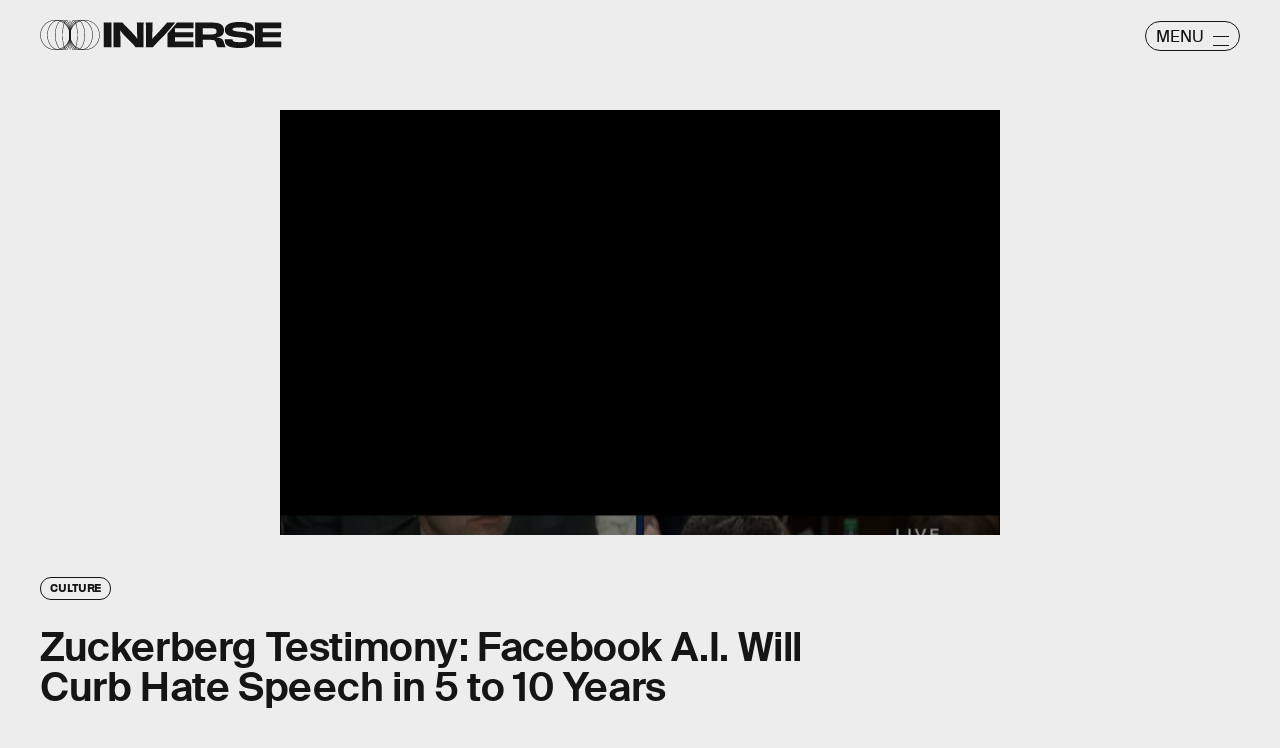

--- FILE ---
content_type: text/html; charset=utf-8
request_url: https://www.google.com/recaptcha/api2/aframe
body_size: 267
content:
<!DOCTYPE HTML><html><head><meta http-equiv="content-type" content="text/html; charset=UTF-8"></head><body><script nonce="dfKEh0IzbNUcORoz2y0bAA">/** Anti-fraud and anti-abuse applications only. See google.com/recaptcha */ try{var clients={'sodar':'https://pagead2.googlesyndication.com/pagead/sodar?'};window.addEventListener("message",function(a){try{if(a.source===window.parent){var b=JSON.parse(a.data);var c=clients[b['id']];if(c){var d=document.createElement('img');d.src=c+b['params']+'&rc='+(localStorage.getItem("rc::a")?sessionStorage.getItem("rc::b"):"");window.document.body.appendChild(d);sessionStorage.setItem("rc::e",parseInt(sessionStorage.getItem("rc::e")||0)+1);localStorage.setItem("rc::h",'1768953506143');}}}catch(b){}});window.parent.postMessage("_grecaptcha_ready", "*");}catch(b){}</script></body></html>

--- FILE ---
content_type: text/vtt
request_url: https://cdn.jwplayer.com/strips/DptIr6fS-120.vtt
body_size: -103
content:
WEBVTT

00:00.000 --> 00:02.000
DptIr6fS-120.jpg#xywh=0,0,120,67

00:02.000 --> 00:04.000
DptIr6fS-120.jpg#xywh=120,0,120,67

00:04.000 --> 00:06.000
DptIr6fS-120.jpg#xywh=240,0,120,67

00:06.000 --> 00:08.000
DptIr6fS-120.jpg#xywh=360,0,120,67

00:08.000 --> 00:10.000
DptIr6fS-120.jpg#xywh=0,67,120,67

00:10.000 --> 00:12.000
DptIr6fS-120.jpg#xywh=120,67,120,67

00:12.000 --> 00:14.000
DptIr6fS-120.jpg#xywh=240,67,120,67

00:14.000 --> 00:16.000
DptIr6fS-120.jpg#xywh=360,67,120,67

00:16.000 --> 00:18.000
DptIr6fS-120.jpg#xywh=0,134,120,67

00:18.000 --> 00:20.000
DptIr6fS-120.jpg#xywh=120,134,120,67

00:20.000 --> 00:22.000
DptIr6fS-120.jpg#xywh=240,134,120,67

00:22.000 --> 00:24.000
DptIr6fS-120.jpg#xywh=360,134,120,67

00:24.000 --> 00:26.000
DptIr6fS-120.jpg#xywh=0,201,120,67

00:26.000 --> 00:28.000
DptIr6fS-120.jpg#xywh=120,201,120,67

00:28.000 --> 00:30.698
DptIr6fS-120.jpg#xywh=240,201,120,67

